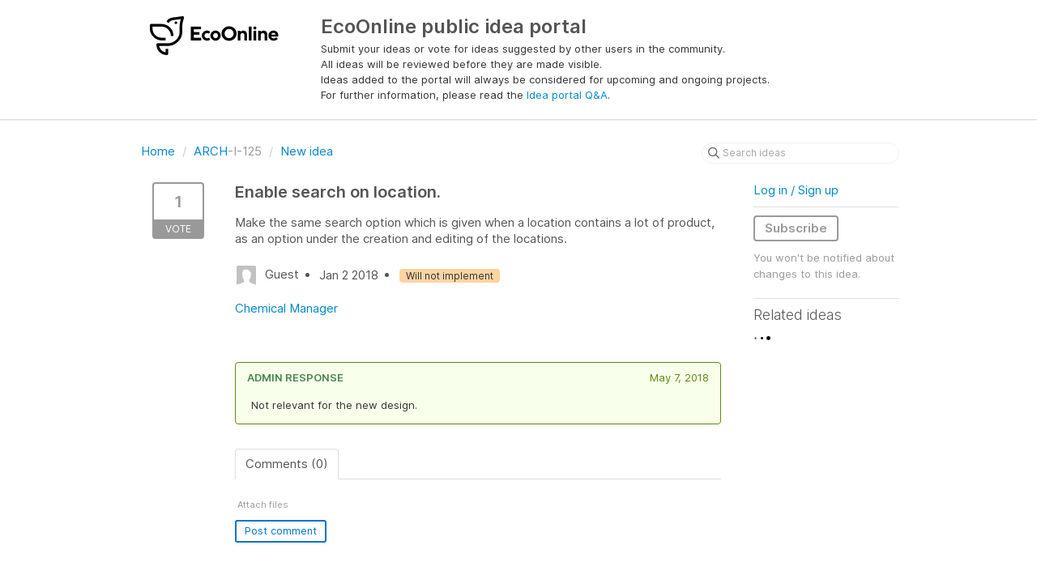

--- FILE ---
content_type: text/html; charset=utf-8
request_url: https://ecoonline.ideas.aha.io/ideas/ARCH-I-125
body_size: 5588
content:
<!DOCTYPE html>
<html lang="en">
  <head>
    <meta http-equiv="X-UA-Compatible" content="IE=edge" />
    <meta http-equiv="Content-Type" content="text/html charset=UTF-8" />
    <meta name="publishing" content="true">
    <title>Enable search on location. | EcoOnline public idea portal</title>

    <script>
//<![CDATA[

      window.ahaLoaded = false;
      window.isIdeaPortal = true;
      window.portalAssets = {"js":["/assets/runtime-v2-20b738b00c86dda067934348b1bafcd9.js","/assets/vendor-v2-812989be856bac9ae816a7c364887a57.js","/assets/idea_portals-v2-9850681a76b587ee760f87de39349baf.js","/assets/idea_portals-v2-e6ed26f3692f363180c1b5f0fdec4f55.css"]};

//]]>
</script>
      <script>
    window.sentryRelease = window.sentryRelease || "f13ce460a4";
  </script>



      <link rel="stylesheet" href="https://cdn.aha.io/assets/idea_portals-v2-e6ed26f3692f363180c1b5f0fdec4f55.css" data-turbolinks-track="true" media="all" />
    <script src="https://cdn.aha.io/assets/runtime-v2-20b738b00c86dda067934348b1bafcd9.js" data-turbolinks-track="true"></script>
    <script src="https://cdn.aha.io/assets/vendor-v2-812989be856bac9ae816a7c364887a57.js" data-turbolinks-track="true"></script>
      <script src="https://cdn.aha.io/assets/idea_portals-v2-9850681a76b587ee760f87de39349baf.js" data-turbolinks-track="true"></script>
    <meta name="csrf-param" content="authenticity_token" />
<meta name="csrf-token" content="-ZmJ9igJmdgNquEIfZtabHuY_Swzky-G1VaBVSkrtFpxPHqegvhEODvyDL4tD5cV-rcSNZra0w2T1Z-zoPjLdg" />
    <meta name="viewport" content="width=device-width, initial-scale=1" />
    <meta name="locale" content="en" />
    <meta name="portal-token" content="fc052d4f542e2f1fc7ff77704b4c02af" />
    <meta name="idea-portal-id" content="6394464679122085963" />


      <link rel="canonical" href="https://ecoonline.ideas.aha.io/ideas/ARCH-I-125">
          <link rel="icon" href="https://ecoonline.ideas.aha.io/portal-favicon.png?1733744499&amp;size=thumb16" />

  </head>
  <body class="ideas-portal public">
    
    <style>
  
</style>



      <header class="portal-aha-header">
      <div class="container">
        <a href="/ideas">
          <div class="logo pull-left">
            <img alt="Ecoonline AS  Ideas Portal Logo" src="https://ecoonline.ideas.aha.io/logo.png?i=1733744417" />
          </div>
        </a>
        <div class="title pull-left">
          <h1 class="">
            EcoOnline public idea portal
          </h1>
          <h3>
            <div class="aha-editor-field aha-editor-field-subtitle">
              <p>Submit your ideas or vote for ideas suggested by other users in the community.</p>
<p>All ideas will be reviewed before they are made visible.</p>
<p>Ideas added to the portal will always be considered for upcoming and ongoing projects.</p>
<p>For further information, please read the <a href="https://www.dropbox.com/s/2yn6l1n117ghk53/Idea%20portal%20-%20Q%26A.pdf?dl=0" target="_blank" rel="noopener noreferrer">Idea portal Q&amp;A</a>.</p>
            </div>
          </h3>
        </div>
        <div class="clearfix"></div>
      </div>
    </header>


<div class="container">
  <!-- Alerts in this file are used for the app and portals, they must not use the aha-alert web component -->




  <div class="idea" id="6506358364943856685">
    <div class="portal-nav">
      <ul class="breadcrumb">
        <li>
          <a href="/ideas">
            <i class='fa-regular fa-home'></i>
            Home
</a>          <span class="divider">/</span>
        </li>
        <li class="active">
          <a href="/ideas?project=ARCH">ARCH</a>-I-125
          <span class="divider">/</span>
        </li>
        <li>
            <a href="/ideas/new">New idea</a>
        </li>
      </ul>
      <div class="search-form">
  <form class="form-horizontal idea-search-form" action="/ideas/search" accept-charset="UTF-8" method="get">
    <div class="search-field">
      <input type="text" name="query" id="query" class="input-medium search-query" placeholder="Search ideas" aria-label="Search ideas" />
      <a class="fa-regular fa-circle-xmark clear-button" style="display:none;" href="/ideas"></a>
    </div>
</form></div>

    </div>
    <div class="clearfix"></div>
    <div class="idea-sidebar">
        
<div class="idea-endorsement" id="idea-6506358364943856685-endorsement">
        <a class="btn-vote" data-disable="true" data-count="1" data-remote="true" rel="nofollow" data-method="post" href="/ideas/ARCH-I-125/idea_endorsements">
          <span class="vote-count">
            1
          </span>
          <span class="vote-status">
            Vote
          </span>
</a>  <div class="popover vote-popover portal-user"></div>
</div>

    </div>
    <div class="idea-content">
      <div class="ajax-flash"></div>
      <h2>
        Enable search on location.
        

      </h2>

      <div class="description">
        <div class="note" data-reactive-preserve-attributes="true">
          <p>Make the same search option which is given when a location contains a lot of product, as an option under the creation and editing of the locations.</p>

          
        </div>
      </div>

      <ul class="idea-meta">
        <li>
          <span class="avatar">
            <img src="https://cdn.aha.io/assets/avatar32.5fb70cce7410889e661286fd7f1897de.png" />
          </span>
          Guest
        </li>
        <li>
          Jan  2 2018
        </li>
          <li>
            <span class="status-pill" title="Will not implement" style="color: var(--theme-primary-text); border: none; background-color: #FDD4A3">Will not implement</span>
          </li>
        <div class="clearfix"></div>
      </ul>
      <div class="idea-products-and-categories">
        <a href="/ideas?project=CM">Chemical Manager</a>
      </div>
        <table class="table custom-fields">
          
        </table>
        <ul class="idea-responses" style="margin-top: 3rem;">
      <li class="idea-response alert alert-success">
    <div class="time pull-right">
      May 7, 2018
    </div>
    <h4>Admin response</h4>
    <div class="content-reader user-content">
      <div class="note" data-reactive-preserve-attributes="true">
  <div class="aha-editor-field-static-content-wrapper" data-reactive-preserve="true">
    <div id="note_6552735019214919111_content" class="aha-editor-field aha-editor-field-static aha-editor-field-static-content aha-editor-field-inline">
      <div class="aha-editor-content">
        <div class="aha-editor-body">
            <p>Not relevant for the new design.</p>
        </div>
      </div>
    </div>
</div>

<div id="editor-6552735019214919111-v2" class="aha-editor-field__wrapper " data-reactive-preserve-attributes="true">
  <div data-react-class="AhaEditorFieldV2" data-react-props="{&quot;value&quot;:null,&quot;name&quot;:&quot;note[editor_content]&quot;,&quot;enclosingSelector&quot;:&quot;.note&quot;,&quot;popupBoundaries&quot;:null,&quot;placeholderElement&quot;:null,&quot;placeholderText&quot;:null,&quot;onPlaceholderDismissed&quot;:null,&quot;isReactive&quot;:false,&quot;attachmentPath&quot;:&quot;/notes/6552735019214919111/attachments&quot;,&quot;reactComponent&quot;:&quot;AhaEditorFieldV2&quot;,&quot;documentId&quot;:&quot;6552735019214919111&quot;,&quot;objectType&quot;:&quot;Note&quot;,&quot;parentType&quot;:&quot;Ideas::IdeaResponse&quot;,&quot;parentId&quot;:&quot;6552735019198471154&quot;,&quot;className&quot;:&quot;aha-editor-field-inline&quot;,&quot;focusOnMount&quot;:null,&quot;disableAttachments&quot;:null,&quot;supportsFullscreen&quot;:true,&quot;supportsEmbeddedViews&quot;:false,&quot;supportsEmbeddedViewsViewOnly&quot;:null,&quot;supportsSnippets&quot;:false,&quot;showEmbeddedViewsTooltip&quot;:false,&quot;supportsDeletingEmbeddedAttachments&quot;:true,&quot;supportsEmbeddedWhiteboards&quot;:false,&quot;showEmbeddedWhiteboardsTooltip&quot;:false,&quot;hasCommandMenu&quot;:false,&quot;supportsAssistant&quot;:false,&quot;supportsTemplates&quot;:false,&quot;anchorsEnabled&quot;:true,&quot;tableOfContentsEnabled&quot;:true,&quot;supportsExpandableSections&quot;:true,&quot;ariaLabel&quot;:null,&quot;publishing&quot;:false,&quot;defaultProject&quot;:null,&quot;templateProject&quot;:null,&quot;modelType&quot;:&quot;Ideas::IdeaResponse&quot;,&quot;editLocked&quot;:false,&quot;editorMoreApparent&quot;:null,&quot;inline&quot;:true,&quot;templateTarget&quot;:null,&quot;draftStorageKey&quot;:null,&quot;fullScreenURL&quot;:&quot;/ideas/idea_responses/6552735019198471154&quot;,&quot;nonFullScreenURL&quot;:&quot;/ideas/idea_responses/6552735019198471154&quot;,&quot;baseURL&quot;:&quot;/notes/6552735019214919111&quot;,&quot;body&quot;:&quot;\u003cp\u003eNot relevant for the new design.\u003c/p\u003e&quot;,&quot;deferBodyConversion&quot;:null,&quot;reactivePath&quot;:&quot;Note-6552735019214919111&quot;,&quot;reactiveURL&quot;:&quot;/notes/6552735019214919111.json&quot;,&quot;hasSharedPath&quot;:null,&quot;readOnly&quot;:true,&quot;staticContentId&quot;:&quot;note_6552735019214919111_content&quot;,&quot;onComponentDidMount&quot;:&quot;hideStaticContent&quot;,&quot;persisted&quot;:true,&quot;historyURL&quot;:null,&quot;autosave&quot;:{&quot;url&quot;:&quot;/notes/6552735019214919111&quot;,&quot;indicator&quot;:&quot;note_6552735019214919111_save_indicator&quot;,&quot;errorIndicator&quot;:&quot;note_6552735019214919111_error_indicator&quot;,&quot;hasSharedPath&quot;:null},&quot;projectId&quot;:&quot;6394490116424192085&quot;,&quot;supportsReferences&quot;:false,&quot;canFacilitate&quot;:false,&quot;supportsEmbeddedWhiteboardsViewOnly&quot;:false}" data-reactive-preserve="true"></div>
</div>





    <div id="note-editing_6552735019214919111" class="note-editing full-width" data-reactive-preserve="true" data-note-editing-type="note"></div>


    
</div>

    </div>
  </li>

</ul>

      <div class="tabbable">
        <ul class="nav nav-tabs">
          <li class="active">
            <a data-toggle="tab" href="#comments">
              <span class="comment-count">
                Comments (0)
              </span>
            </a>
          </li>
        </ul>
        <div class="tab-content comments-tab-content">
          <div class="tab-pane active idea-comments" id="comments">
            <ul class="comments">
    
<li class="idea-comment idea-comment-new " id="idea-comment-new--top-level">
  <div class="full-body">
      <form class="idea-comment--top-level" action="/ideas/ARCH-I-125/idea_comments" accept-charset="UTF-8" data-remote="true" method="post"><input type="hidden" name="authenticity_token" value="kHAAmjei7dxoX3eMqReTkL4GsjK-Zuwr0WlOYWyDvqis-yja3mAdTLDfMm7WjCOaE6zjwgnmgn-Wyr-WrZy7wA" autocomplete="off" />
        
        <div class="aha-editor-field-static-content-wrapper" data-reactive-preserve="true">
</div>

<div id="editor--v2" class="aha-editor-field__wrapper " data-reactive-preserve-attributes="true">
  <div data-react-class="AhaNewRecordEditor" data-react-props="{&quot;value&quot;:null,&quot;name&quot;:&quot;ideas_idea_comment[editor_content]&quot;,&quot;enclosingSelector&quot;:&quot;.idea-comment-new&quot;,&quot;popupBoundaries&quot;:null,&quot;placeholderElement&quot;:null,&quot;placeholderText&quot;:null,&quot;onPlaceholderDismissed&quot;:null,&quot;isReactive&quot;:false,&quot;attachmentPath&quot;:&quot;&quot;,&quot;reactComponent&quot;:&quot;AhaNewRecordEditor&quot;,&quot;documentId&quot;:&quot;&quot;,&quot;objectType&quot;:&quot;Ideas::IdeaComment&quot;,&quot;parentType&quot;:&quot;Ideas::IdeaComment&quot;,&quot;parentId&quot;:null,&quot;className&quot;:&quot;aha-editor-field-form&quot;,&quot;focusOnMount&quot;:null,&quot;disableAttachments&quot;:true,&quot;supportsFullscreen&quot;:true,&quot;supportsEmbeddedViews&quot;:false,&quot;supportsEmbeddedViewsViewOnly&quot;:null,&quot;supportsSnippets&quot;:false,&quot;showEmbeddedViewsTooltip&quot;:false,&quot;supportsDeletingEmbeddedAttachments&quot;:true,&quot;supportsEmbeddedWhiteboards&quot;:false,&quot;showEmbeddedWhiteboardsTooltip&quot;:false,&quot;hasCommandMenu&quot;:false,&quot;supportsAssistant&quot;:false,&quot;supportsTemplates&quot;:false,&quot;anchorsEnabled&quot;:false,&quot;tableOfContentsEnabled&quot;:true,&quot;supportsExpandableSections&quot;:true,&quot;ariaLabel&quot;:null,&quot;publishing&quot;:false,&quot;defaultProject&quot;:null,&quot;templateProject&quot;:null,&quot;modelType&quot;:&quot;Ideas::Idea&quot;,&quot;editLocked&quot;:false,&quot;editorMoreApparent&quot;:null,&quot;inline&quot;:false,&quot;templateTarget&quot;:null,&quot;draftStorageKey&quot;:null,&quot;fullScreenURL&quot;:null,&quot;nonFullScreenURL&quot;:null,&quot;body&quot;:&quot;&quot;,&quot;deferBodyConversion&quot;:false,&quot;onComponentDidMount&quot;:null,&quot;saveDrafts&quot;:false,&quot;persisted&quot;:false,&quot;projectId&quot;:&quot;6394490116424192085&quot;,&quot;supportsReferences&quot;:false,&quot;supportsEmbeddedWhiteboardsViewOnly&quot;:false}" data-reactive-preserve="true"></div>
</div>




        

<div class="attachments attachments--grid js-ff-inline-images">
    <div id='attachment_button' class="attachments__button" data-reactive-preserve='true'>
  <div
      class='attachment-button simple'
      data-upload-url="/attachments?name_prefix=ideas_idea_comment"
      data-drop-zone-scope="auto"
      data-supported-file-types="">
    <i class='fa-regular fa-paperclip'></i> Attach files
    <span class='progress-indicator' style='display: none;'></span>
  </div>
  <div class='fake-attachment-button'></div>
</div>


  <div class="attachments__body">
     
  </div>
</div>

          <div class="control-group" id="subject">
            <label class="control-label">
              Enter a subject
            </label>
            <div class="controls">
              <input type="text" name="subject" id="subject" placeholder="Enter a subject" class="input-xxlarge" autocomplete="off" />
            </div>
          </div>
        <div class="clearfix"></div>
        <div class="flex">
          <span class="save-btn">
            <input type="submit" name="commit" value="Post comment" class="btn btn-small btn-primary btn-outline" data-disable-with="Saving…" />
          </span>
</div></form>  </div>
    <div class="popover comment-popover comment-popover--classic comment-popover--top-level portal-user"></div>
</li>

<script>
//<![CDATA[

//]]>
</script>
  


</ul>

          </div>
          <div class="tab-pane" id="merged-ideas">
            <ul class="merged-ideas ideas">
            </ul>
          </div>
        </div>
      </div>
    </div>
    <div class="right-sidebar">
      <div class="sidebar-section">
          <div class="signup-link">
      <a class="login-link" href="/portal_session/new">Log in / Sign up</a>
      <div class="login-popover popover portal-user">
        <!-- Alerts in this file are used for the app and portals, they must not use the aha-alert web component -->






<div class="email-popover ">
  <div class="arrow tooltip-arrow"></div>
  <form class="form-horizontal" action="/auth/redirect_to_auth" accept-charset="UTF-8" data-remote="true" method="post"><input type="hidden" name="authenticity_token" value="_4IRjWa-ZJLmLAqJQZRZqkStir5Ci8pGugPxvTvcZ3LCAyAbrMl2Igmhg2UEtgTjGqTbX5PEWrNK1ZwRrRfA_Q" autocomplete="off" />
    <h3>Identify yourself with your email address</h3>
    <div class="control-group">
        <label class="control-label" for="sessions_email">Email address</label>
      <div class="controls">
        <input type="text" name="sessions[email]" id="email" placeholder="Email address" autocomplete="off" class="input-block-level" autofocus="autofocus" aria-required="true" />
      </div>
    </div>
    <div class="extra-fields"></div>

    <div class="control-group">
      <div class="controls">
        <input type="submit" name="commit" value="Next" class="btn btn-outline btn-primary pull-left" id="vote" data-disable-with="Sending…" />
      </div>
    </div>
    <div class="clearfix"></div>
</form></div>

      </div>
  </div>

      </div>
        <div class="sidebar-section idea-subscription" id="idea-6506358364943856685-subscription">
              <a class="btn btn-outline btn-subscribe" data-disable-with="Subscribing ..." data-remote="true" rel="nofollow" data-method="post" href="/ideas/ARCH-I-125/idea_subscriptions">Subscribe</a>
    <p class="reason">You won&#39;t be notified about changes to this idea.</p>
  <div class="popover subscribe-popover portal-user"></div>

        </div>
      <h3 class="sidebar-header">
        Related ideas
      </h3>
      <div id="idea-related-ideas">
        <img src="https://cdn.aha.io/assets/busy.b7e3690b94c43e444483fbc7927a6a9a.gif" />
        <script>
//<![CDATA[

          $("#idea-related-ideas").load('/ideas/ARCH-I-125/related_ideas')

//]]>
</script>      </div>
    </div>
  </div>
</div>

<script>
//<![CDATA[

//]]>
</script>

      <div class="portal-aha-footer">
      <div class="container">
        <footer>
          <div class="powered-by">
            Idea management by <a href="https://www.aha.io/ideas/overview?utm_source=ideas-portal" target="_blank">Aha!</a>

          </div>
        </footer>
      </div>
    </div>




    <div class="modal hide fade" id="modal-window"></div>
  </body>
</html>

